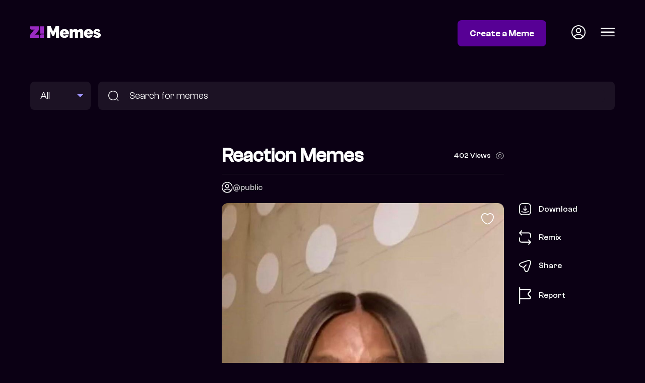

--- FILE ---
content_type: text/html; charset=utf-8
request_url: https://memes.zikoko.com/view/reaction-memes-1895
body_size: 5888
content:
<!doctype html><html lang="en"><head><meta data-react-helmet="true" property="description" content="Reaction Meme Funny Tears Crying Naiomi"/><meta data-react-helmet="true" property="og:title" content="Reaction Memes | Zikoko! Memes"/><meta data-react-helmet="true" property="og:url" content="https://memes.zikoko.com/view/reaction-memes-1895"/><meta data-react-helmet="true" property="og:image" content="https://s3.eu-west-1.amazonaws.com/meme-dev/3a456595-4a91-4d4f-b192-9e236c3b8e20.jpg"/><meta data-react-helmet="true" property="og:description" content="Reaction Meme Funny Tears Crying Naiomi"/><meta data-react-helmet="true" property="og:image:width" content="945"/><meta data-react-helmet="true" property="og:image:height" content="1235"/><meta data-react-helmet="true" property="twitter:image" content="https://s3.eu-west-1.amazonaws.com/meme-dev/3a456595-4a91-4d4f-b192-9e236c3b8e20.jpg"/><link data-react-helmet="true" rel="canonical" href="https://memes.zikoko.com/view/reaction-memes-1895"/><script data-react-helmet="true" type="application/ld+json">{"@context":"https://schema.org/","@type":"Article","mainEntityOfPage":{"@type":"WebPage","@id":"https://memes.zikoko.com/view/reaction-memes-1895"},"name":"Zikoko Memes","description":"Another meme from Zikoko! Memes","image":[null]}</script><script data-react-helmet="true" type="application/ld+json">{"@context":"https://schema.org/","@type":"Article","mainEntityOfPage":{"@type":"WebPage","@id":"https://memes.zikoko.com/view/reaction-memes-1895"},"headline":"Reaction Memes","name":"Zikoko Memes","description":"Reaction Meme Funny Tears Crying Naiomi","image":["https://s3.eu-west-1.amazonaws.com/meme-dev/3a456595-4a91-4d4f-b192-9e236c3b8e20.jpg"]}</script><meta charset="utf-8"/><link rel="icon" href="/favicon.ico"/><meta name="viewport" content="width=device-width,initial-scale=1"/><meta name="theme-color" content="#000000"/><title data-react-helmet="true">Reaction Memes | Zikoko! Memes</title><meta property="og:locale" content="en_US"/><meta property="og:type" content="website"/><meta name="twitter:card" content="summary_large_image"/><meta name="twitter:site" content="@ZikokoMemes"/><link rel="apple-touch-icon" href="/logo192.png"/><link rel="preconnect" href="https://fonts.googleapis.com"><link rel="preconnect" href="https://fonts.gstatic.com" crossorigin><link href="https://fonts.googleapis.com/css2?family=Fraunces:ital,opsz,wght@1,9..144,700&display=swap" rel="stylesheet"><link rel="manifest" href="/manifest.json"/><script>!function(e,t,n,c,o,a,f){e.fbq||(o=e.fbq=function(){o.callMethod?o.callMethod.apply(o,arguments):o.queue.push(arguments)},e._fbq||(e._fbq=o),o.push=o,o.loaded=!0,o.version="2.0",o.queue=[],(a=t.createElement(n)).async=!0,a.src="https://connect.facebook.net/en_US/fbevents.js",(f=t.getElementsByTagName(n)[0]).parentNode.insertBefore(a,f))}(window,document,"script"),fbq("init","676241704194886"),fbq("track","PageView")</script><noscript><img height="1" width="1" style="display:none" src="https://www.facebook.com/tr?id=676241704194886&ev=PageView&noscript=1"/></noscript><script>!function(e,t,n,c,s,i){e.twq||(c=e.twq=function(){c.exe?c.exe.apply(c,arguments):c.queue.push(arguments)},c.version="1.1",c.queue=[],(s=t.createElement(n)).async=!0,s.src="https://static.ads-twitter.com/uwt.js",(i=t.getElementsByTagName(n)[0]).parentNode.insertBefore(s,i))}(window,document,"script"),twq("config","ocxij")</script><script defer="defer" src="/static/js/main.f9b44e79.js"></script><link href="/static/css/main.16d66a46.css" rel="stylesheet"></head><body><noscript>You need to enable JavaScript to run this app.</noscript><div id="root"><div><header class="header"><div class="container"><div class="grid grid-header"><div class="logo"><a href="/"><img width="140" src="/images/zikoko-memes-logo.svg" alt="Zikoko Memes"/></a></div><div class="header-status"><a class="btn btn-colored" href="/login">Create a Meme</a><a class="icon icon-profile" href="/login"><img width="28" src="/images/profile-circle.svg" alt="Profile Icon"/></a><div class="icon icon-hamburger"><img width="28" src="/images/menu.svg" alt="Profile Icon"/></div></div></div></div></header><section class="search"><div class="container"><form method="get" action="/search" class="search-form grid grid-search"><div class="search-meme-type"><select name="type"><option selected="">All</option><option>Images</option><option>GIFs</option></select></div><div class="search-input"><img src="/images/search-icon.svg" alt="Search memes"/><input type="text" name="q" placeholder="Search for memes" value=""/></div></form></div></section><main><section class="meme"><div class="container"><div class="grid grid-meme"><div class="ad mpu at-desktop"><div class="adunitContainer"><div class="adBox" id="BESIDE-SINGLE-MEME"></div></div></div><div class="ad mpu at-mobile"><div class="adunitContainer"><div class="adBox" id="BESIDE-SINGLE-MEME_MOBILE"></div></div></div><div class="meme-main"><div class="meme-heading"><h1>Reaction Memes</h1><div class="meme-count">0 View<img src="/images/views-icon.svg" alt="Meme count"/></div></div><div class="grid grid-image-source"><div class="meme-contributor user-profile"><img src="/images/profile-circle.svg" alt="public" width="20" height="20"/><a href="/profile/public">@public</a></div><p></p></div><div class="meme-image"><img class="meme-image-main" src="https://s3.eu-west-1.amazonaws.com/meme-dev/3a456595-4a91-4d4f-b192-9e236c3b8e20.jpg" srcSet="https://s3.eu-west-1.amazonaws.com/meme-dev-v2/_versions/3a456595-4a91-4d4f-b192-9e236c3b8e20-384.jpg 384w, https://s3.eu-west-1.amazonaws.com/meme-dev-v2/_versions/3a456595-4a91-4d4f-b192-9e236c3b8e20-768.jpg 768w, " alt="Reaction Memes"/><img class="meme-image-like" src="/images/heart.svg" alt="Like Meme"/><div class="meme-actions"><ul><li class=""><span><img src="/images/download-icon.svg" alt="Download Meme"/>Download</span></li><li><a href="/login?redirect=%2Fremix%2F1895"><img src="/images/remix-icon.svg" alt="Remix Meme"/>Remix</a></li><li><span><img src="/images/share-icon.svg" alt="Share Meme"/>Share</span></li><li><span><img src="/images/report-icon.svg" alt="Report Meme"/>Report</span></li></ul></div></div><div class="meme-tag-cloud"><a href="/search?q=Reaction">#Reaction</a><a href="/search?q=Meme">#Meme</a><a href="/search?q=Funny">#Funny</a><a href="/search?q=Tears">#Tears</a><a href="/search?q=Crying">#Crying</a><a href="/search?q=Naiomi">#Naiomi</a></div></div></div></div></section><section class="zikoko-articles list-section"><div class="container"><div class="heading-section"><div class="heading-title">Related Z! Articles</div><ul class="scroll-arrows"><li class="disabled"><img src="/images/scroll-left-icon.svg" alt="scroll left"/></li><li><img src="/images/scroll-right-icon.svg" alt="scroll right"/></li></ul></div><ul class="grid-listing zikoko-articles columns-4 mobile-columns-1 scroller"><li><a href="https://www.zikoko.com/announcements/nigerians-when-they-become-a-coke-millionaire/" target="_blank" rel="noreferrer"><div class="thumb"></div><div class="label">10 Reactions Nigerians Have When They Realise They’ve Just Become a Coke Millionaire</div></a></li><li><a href="https://www.zikoko.com/life/these-nigerians-talk-about-their-parents-reaction-to-them-not-wanting-kids/" target="_blank" rel="noreferrer"><div class="thumb"></div><div class="label">These Nigerians Talk About Their Parent’s Reaction to Them Not Wanting Kids</div></a></li><li><a href="https://www.zikoko.com/life/nigerian-parents-have-the-most-exaggerated-reactions-to-little-things/" target="_blank" rel="noreferrer"><div class="thumb"></div><div class="label">Nigerian Parents Have the Most Exaggerated Reactions to Little Things</div></a></li><li><a href="https://www.zikoko.com/chopist/what-your-reaction-to-killing-a-chicken-for-the-first-time-says-about-you/" target="_blank" rel="noreferrer"><div class="thumb"></div><div class="label">What Your Reaction to Killing a Chicken for the First Time Says About You</div></a></li><li><a href="https://www.zikoko.com/life/7-meme-reactions-for-people-that-think-you-have-money1/" target="_blank" rel="noreferrer"><div class="thumb"></div><div class="label">7 Meme Reactions For People That Think You Have Money</div></a></li><li><a href="https://www.zikoko.com/pop/the-most-hilarious-reactions-to-wizkids-made-in-lagos-not-dropping-at-1111/" target="_blank" rel="noreferrer"><div class="thumb"></div><div class="label">The Most Hilarious Reactions To Wizkid&amp;#8217;s &amp;#8220;Made In Lagos&amp;#8221; Not Dropping At 11:11</div></a></li><li><a href="https://www.zikoko.com/general/what-a-mans-reaction-to-a-flying-cockroach-says-about-him-in-bed/" target="_blank" rel="noreferrer"><div class="thumb"></div><div class="label">What A Man’s Reaction To A Flying Cockroach Says About Him In Bed</div></a></li><li><a href="https://www.zikoko.com/pop/7-types-of-reactions-to-burna-boys-album/" target="_blank" rel="noreferrer"><div class="thumb"></div><div class="label">7 Types of Reactions To Burna Boy&amp;#8217;s New Album</div></a></li><li><a href="https://www.zikoko.com/pop/15-hilarious-reactions-to-angel-gomes-going-to-tb-joshua-for-healing/" target="_blank" rel="noreferrer"><div class="thumb"></div><div class="label">15 Hilarious Reactions To Angel Gomes Going To TB Joshua For Healing</div></a></li><li><a href="https://www.zikoko.com/life/the-different-reactions-when-there-was-a-general-flogging-in-secondary-school/" target="_blank" rel="noreferrer"><div class="thumb"></div><div class="label">The Different Reactions When There Was A General Flogging In Secondary School</div></a></li></ul></div></section><div class="ad container at-desktop"><div class="adunitContainer"><div class="adBox" id="AFTER_ZIKOKO_RELATED"></div></div></div><div class="ad container at-mobile"><div class="adunitContainer"><div class="adBox" id="AFTER_ZIKOKO_RELATED_MOBILE"></div></div></div><section class="related-memes list-section"><div class="container"><div class="heading-section"><div class="heading-title">Related Memes</div></div><ul class="grid-listing columns-4 mobile-columns-2"><li><a href="/view/fire-paradise-5179"><div class="thumb"><img loading="lazy" src="https://meme-dev-v2.s3.eu-west-1.amazonaws.com/uploads/2023/2/7/1675772329699-5234/meme.jpg" alt="Fire paradise"/></div></a></li><li><a href="/view/shanty-town-meme-pack-5162"><div class="thumb"><img loading="lazy" src="https://meme-dev-v2.s3.eu-west-1.amazonaws.com/uploads/2023/2/6/1675679594681-5235/ABCB932C-138B-4407-8D47-81FC872CFA7F.png" alt="Shanty Town meme pack"/></div></a></li><li><a href="/view/excited-yoruba-mother--4833"><div class="thumb"><img loading="lazy" src="https://meme-dev.s3.eu-west-1.amazonaws.com/uploads/2021/8/22/1629651747838-22411/0464CB81-4838-4BFD-945F-87AD2A0811D8.jpeg" alt="Excited Yoruba mother "/></div></a></li><li><a href="/view/queen-mother--4821"><div class="thumb"><img loading="lazy" src="https://meme-dev.s3.eu-west-1.amazonaws.com/uploads/2021/8/22/1629650855491-22411/445A5F35-D372-49EB-9CD1-399E5AB2D6BE.jpeg" alt="Queen mother "/></div></a></li><li><a href="/view/crying--4816"><div class="thumb"><img loading="lazy" src="https://meme-dev.s3.eu-west-1.amazonaws.com/uploads/2021/8/22/1629650498836-22411/3FC73349-92A2-4D3A-93F7-CCFCDC57F3CD.jpeg" alt="Crying "/></div></a></li><li><a href="/view/screaming-4724"><div class="thumb"><img loading="lazy" src="https://meme-dev.s3.eu-west-1.amazonaws.com/uploads/2021/4/12/1618192570645-8583/IMG_20201123_025225.jpg" alt="Screaming"/></div></a></li><li><a href="/view/scrimm-4715"><div class="thumb"><img loading="lazy" src="https://meme-dev.s3.eu-west-1.amazonaws.com/uploads/2021/4/12/1618189942645-8583/IMG_20201123_025653.jpg" alt="Scrimm"/></div></a></li><li><a href="/view/church-posters-4701"><div class="thumb"><img loading="lazy" src="https://meme-dev.s3.eu-west-1.amazonaws.com/uploads/2021/4/12/1618189132805-8583/20210318_191727.jpg" alt="Church posters"/></div></a></li><li><a href="/view/reaction-memes--4677"><div class="thumb"><img loading="lazy" src="https://meme-dev.s3.eu-west-1.amazonaws.com/uploads/2021/4/11/1618101452047-8583/ashuwsgtivgztaawn4lq.jpg" alt="Reaction Memes "/></div></a></li><li><a href="/view/reaction-memes--4661"><div class="thumb"><img loading="lazy" src="https://meme-dev.s3.eu-west-1.amazonaws.com/uploads/2021/4/11/1618100609964-8583/20210328_200940.jpg" alt="Reaction Memes "/></div></a></li><li><a href="/view/stealing--4645"><div class="thumb"><img loading="lazy" src="https://meme-dev.s3.eu-west-1.amazonaws.com/uploads/2021/3/20/1616281850210-8583/D54E6859-20CD-4A3F-AE4B-7F36722AAF35.jpeg" alt="Stealing "/></div></a></li><li><a href="/view/mercy-johnson--4625"><div class="thumb"><img loading="lazy" src="https://meme-dev.s3.eu-west-1.amazonaws.com/uploads/2021/3/20/1616280559542-8583/E194D7F9-3EBC-4755-97DF-49F2A08F2A46.png" alt="Mercy Johnson "/></div></a></li><li><a href="/view/funny--4621"><div class="thumb"><img loading="lazy" src="https://meme-dev.s3.eu-west-1.amazonaws.com/uploads/2021/3/20/1616280471780-8583/CB77E292-FCC9-45C9-8A86-198BCE5763FB.png" alt="Funny "/></div></a></li><li><a href="/view/funke-akindele--4620"><div class="thumb"><img loading="lazy" src="https://meme-dev.s3.eu-west-1.amazonaws.com/uploads/2021/3/20/1616280445821-8583/B8AD3EB4-35D9-4B0A-A9C3-1AA4D12749BA.png" alt="Funke Akindele "/></div></a></li><li><a href="/view/lesbianism-in-nollywood--4614"><div class="thumb"><img loading="lazy" src="https://meme-dev.s3.eu-west-1.amazonaws.com/uploads/2021/3/20/1616280095850-8583/8319A535-B884-4A56-B43E-6474056E7092.png" alt="Lesbianism in Nollywood "/></div></a></li><li><a href="/view/lesbianism--4613"><div class="thumb"><img loading="lazy" src="https://meme-dev.s3.eu-west-1.amazonaws.com/uploads/2021/3/20/1616279863890-8583/893FAD40-E0A6-4549-B232-7EC19367103B.png" alt="Lesbianism "/></div></a></li><li><a href="/view/scrimm-4516"><div class="thumb"><img loading="lazy" src="https://meme-dev.s3.eu-west-1.amazonaws.com/uploads/2021/3/1/1614572596519-8583/IMG_20201123_025653.jpg" alt="Scrimm"/></div></a></li><li><a href="/view/crying-4500"><div class="thumb"><img loading="lazy" src="https://meme-dev.s3.eu-west-1.amazonaws.com/uploads/2021/3/1/1614571828259-8583/20210208_221531.jpg" alt="Crying"/></div></a></li><li><a href="/view/shoot-4491"><div class="thumb"><img loading="lazy" src="https://meme-dev.s3.eu-west-1.amazonaws.com/uploads/2021/3/1/1614571392909-8583/20210205_121427.jpg" alt="Shoot"/></div></a></li><li><a href="/view/nigerian--4399"><div class="thumb"><img loading="lazy" src="https://meme-dev.s3.eu-west-1.amazonaws.com/uploads/2021/2/28/1614527804703-8583/25A80FB0-2530-4248-BE43-B1181CC44140.jpeg" alt="Nigerian "/></div></a></li><li><a href="/view/osita-iheme-4301"><div class="thumb"><img loading="lazy" src="https://meme-dev.s3.eu-west-1.amazonaws.com/uploads/2021/1/25/1611533929758-13117/20210124_000742.jpg" alt="Osita iheme"/></div></a></li><li><a href="/view/blood-sisters-4305"><div class="thumb"><img loading="lazy" src="https://meme-dev.s3.eu-west-1.amazonaws.com/uploads/2021/1/25/1611534127757-13117/image-141.png" alt="Blood Sisters"/></div></a></li><li><a href="/view/blood-sisters-4307"><div class="thumb"><img loading="lazy" src="https://meme-dev.s3.eu-west-1.amazonaws.com/uploads/2021/1/25/1611534225602-13117/image-138.png" alt="Blood Sisters"/></div></a></li><li><a href="/view/blood-sisters-4309"><div class="thumb"><img loading="lazy" src="https://meme-dev.s3.eu-west-1.amazonaws.com/uploads/2021/1/25/1611534407083-13117/image-134.png" alt="Blood Sisters"/></div></a></li><li><a href="/view/blood-sisters-4316"><div class="thumb"><img loading="lazy" src="https://meme-dev.s3.eu-west-1.amazonaws.com/uploads/2021/1/25/1611535030827-13117/image-119.png" alt="Blood Sisters"/></div></a></li><li><a href="/view/reaction-memes--4336"><div class="thumb"><img loading="lazy" src="https://meme-dev.s3.eu-west-1.amazonaws.com/uploads/2021/2/1/1612172044932-8583/IMG_20201123_025225.jpg" alt="Reaction Memes "/></div></a></li><li><a href="/view/threatening--4401"><div class="thumb"><img loading="lazy" src="https://meme-dev.s3.eu-west-1.amazonaws.com/uploads/2021/2/28/1614527864137-8583/A6EBEE80-D981-4B93-B6F5-CDFCE4D6A385.jpeg" alt="Threatening "/></div></a></li><li><a href="/view/bad-grammar-4431"><div class="thumb"><img loading="lazy" src="https://meme-dev.s3.eu-west-1.amazonaws.com/uploads/2021/2/28/1614532888831-8583/00B1A8E7-DDB7-4F54-828B-2AD279C47879.jpeg" alt="Bad grammar"/></div></a></li><li><a href="/view/odunlade-adekola--4433"><div class="thumb"><img loading="lazy" src="https://meme-dev.s3.eu-west-1.amazonaws.com/uploads/2021/2/28/1614532980680-8583/1B11C809-BA5C-447C-9FF2-2CE4DE25F6C5.jpeg" alt="Odunlade Adekola "/></div></a></li><li><a href="/view/help-me-oo-4449"><div class="thumb"><img loading="lazy" src="https://meme-dev.s3.eu-west-1.amazonaws.com/uploads/2021/2/28/1614540224605-8583/E0036800-17C1-44AC-8493-4826DC9F1D55.jpeg" alt="Help me oo"/></div></a></li><li><a href="/view/tears-4470"><div class="thumb"><img loading="lazy" src="https://meme-dev.s3.eu-west-1.amazonaws.com/uploads/2021/3/1/1614569812280-8583/dee604431471ebc1109813618f2543fb.jpg" alt="Tears"/></div></a></li><li><a href="/view/crying-4475"><div class="thumb"><img loading="lazy" src="https://meme-dev.s3.eu-west-1.amazonaws.com/uploads/2021/3/1/1614570528008-8583/95868880f9ca9ebc9781873e263b49c4.jpg" alt="Crying"/></div></a></li><li><a href="/view/bullshit-4477"><div class="thumb"><img loading="lazy" src="https://meme-dev.s3.eu-west-1.amazonaws.com/uploads/2021/3/1/1614570604028-8583/8f57f652258650c7f1e216ec8bf9593d.jpg" alt="Bullshit"/></div></a></li><li><a href="/view/blood-sisters-4297"><div class="thumb"><img loading="lazy" src="https://meme-dev.s3.eu-west-1.amazonaws.com/uploads/2021/1/24/1611532090057-13117/image-85.png" alt="Blood Sisters"/></div></a></li><li><a href="/view/old-nollywood-4284"><div class="thumb"><img loading="lazy" src="https://meme-dev.s3.eu-west-1.amazonaws.com/uploads/2021/1/22/1611306898171-13117/20210119_164719.jpg" alt="Old Nollywood"/></div></a></li><li><a href="/view/crying-4264"><div class="thumb"><img loading="lazy" src="https://meme-dev.s3.eu-west-1.amazonaws.com/uploads/2021/1/18/1610966444373-13117/20201215_151547.jpg" alt="Crying"/></div></a></li><li><a href="/view/tears-4258"><div class="thumb"><img loading="lazy" src="https://meme-dev.s3.eu-west-1.amazonaws.com/uploads/2021/1/18/1610966124537-13117/20201213_222650.jpg" alt="Tears"/></div></a></li><li><a href="/view/reaction-memes--4256"><div class="thumb"><img loading="lazy" src="https://meme-dev.s3.eu-west-1.amazonaws.com/uploads/2021/1/18/1610966032792-13117/20201213_194015.jpg" alt="Reaction Memes "/></div></a></li><li><a href="/view/crying-4254"><div class="thumb"><img loading="lazy" src="https://meme-dev.s3.eu-west-1.amazonaws.com/uploads/2021/1/18/1610965929570-13117/20201213_023656.jpg" alt="Crying"/></div></a></li><li><a href="/view/reaction-memes-4247"><div class="thumb"><img loading="lazy" src="https://meme-dev.s3.eu-west-1.amazonaws.com/uploads/2021/1/18/1610965479920-13117/20210118_103758.jpg" alt="Reaction Memes"/></div></a></li><li><a href="/view/crying--4210"><div class="thumb"><img loading="lazy" src="https://meme-dev.s3.eu-west-1.amazonaws.com/uploads/2021/1/12/1610468623121-13117/08DB789D-EA7C-4793-813C-C23C13C03069.jpeg" alt="Crying "/></div></a></li><li><a href="/view/i-will-slap-you--4172"><div class="thumb"><img loading="lazy" src="https://meme-dev.s3.eu-west-1.amazonaws.com/uploads/2021/1/11/1610373603488-13117/A1FFEE21-5765-495F-88BB-D10F76A9BD60.jpeg" alt="I will slap you "/></div></a></li><li><a href="/view/crying--4009"><div class="thumb"><img loading="lazy" src="https://meme-dev.s3.eu-west-1.amazonaws.com/uploads/2020/12/12/1607795389653-13117/86A24EFA-5906-49B2-B6DD-9A3B9370E387.jpeg" alt="Crying "/></div></a></li><li><a href="/view/reaction-memes--3964"><div class="thumb"><img loading="lazy" src="https://meme-dev.s3.eu-west-1.amazonaws.com/uploads/2020/12/9/1607530660106-1439/c66a8c5d5dc84ef27c30264dd4db76d2.jpg" alt="Reaction Memes "/></div></a></li><li><a href="/view/reaction-memes--3962"><div class="thumb"><img loading="lazy" src="https://meme-dev.s3.eu-west-1.amazonaws.com/uploads/2020/12/9/1607529948463-1439/e95cc2af52dd4a783ec0f3d0622c2efa.jpg" alt="Reaction Memes "/></div></a></li><li><a href="/view/reaction-memes--3952"><div class="thumb"><img loading="lazy" src="https://meme-dev.s3.eu-west-1.amazonaws.com/uploads/2020/12/9/1607527569395-1439/20201209_162116.jpg" alt="Reaction Memes "/></div></a></li><li><a href="/view/reaction-memes--3942"><div class="thumb"><img loading="lazy" src="https://meme-dev.s3.eu-west-1.amazonaws.com/uploads/2020/12/9/1607482274414-1439/1106bead9f3b4082a95060e345d0dc17.jpg" alt="Reaction Memes "/></div></a></li><li><a href="/view/reaction-memes--3941"><div class="thumb"><img loading="lazy" src="https://meme-dev.s3.eu-west-1.amazonaws.com/uploads/2020/12/9/1607478421692-1439/0d7d154c933faf6d7a7cfe82458c47fb.jpg" alt="Reaction Memes "/></div></a></li><li><a href="/view/reaction-memes--3932"><div class="thumb"><img loading="lazy" src="https://meme-dev.s3.eu-west-1.amazonaws.com/uploads/2020/12/9/1607477374579-1439/20201204_175632.jpg" alt="Reaction Memes "/></div></a></li><li><a href="/view/reaction-memes--3933"><div class="thumb"><img loading="lazy" src="https://meme-dev.s3.eu-west-1.amazonaws.com/uploads/2020/12/9/1607477558702-1439/20201207_010732.jpg" alt="Reaction Memes "/></div></a></li></ul></div></section><div class="ad container at-desktop"><div class="adunitContainer"><div class="adBox" id="BEFORE_FOOTER"></div></div></div><div class="ad container at-mobile"><div class="adunitContainer"><div class="adBox" id="BEFORE_FOOTER_MOBILE"></div></div></div></main><footer class="footer"><div class="container"><div class="grid grid-footer"><div class="footer-copyright">© 2022 Z! Memes</div><ul class="footer-links"><li><a href="/terms-of-service">Terms of Service</a></li><li><a href="/community-guideline">Community Guidelines</a></li><li><a href="/privacy-policy">Privacy Policy</a></li><li><a href="/copyright">Copyright</a></li><li><a href="/manage-cookies">Manage Cookies</a></li></ul></div></div></footer></div></div></body></html>

--- FILE ---
content_type: text/html; charset=utf-8
request_url: https://www.google.com/recaptcha/api2/aframe
body_size: 269
content:
<!DOCTYPE HTML><html><head><meta http-equiv="content-type" content="text/html; charset=UTF-8"></head><body><script nonce="H7s9QNJ9Q2G4HkGa62_DLw">/** Anti-fraud and anti-abuse applications only. See google.com/recaptcha */ try{var clients={'sodar':'https://pagead2.googlesyndication.com/pagead/sodar?'};window.addEventListener("message",function(a){try{if(a.source===window.parent){var b=JSON.parse(a.data);var c=clients[b['id']];if(c){var d=document.createElement('img');d.src=c+b['params']+'&rc='+(localStorage.getItem("rc::a")?sessionStorage.getItem("rc::b"):"");window.document.body.appendChild(d);sessionStorage.setItem("rc::e",parseInt(sessionStorage.getItem("rc::e")||0)+1);localStorage.setItem("rc::h",'1769107201596');}}}catch(b){}});window.parent.postMessage("_grecaptcha_ready", "*");}catch(b){}</script></body></html>

--- FILE ---
content_type: image/svg+xml
request_url: https://memes.zikoko.com/images/scroll-left-icon.svg
body_size: 959
content:
<svg xmlns="http://www.w3.org/2000/svg" fill="none" viewBox="1.67 1.67 28.67 28.67">
<g transform = "translate(0,0) rotate(180 16 16)">
    <path d="M20.0003 30.3332H12.0003C4.76033 30.3332 1.66699 27.2398 1.66699 19.9998V11.9998C1.66699 4.75984 4.76033 1.6665 12.0003 1.6665H20.0003C27.2403 1.6665 30.3337 4.75984 30.3337 11.9998V19.9998C30.3337 27.2398 27.2403 30.3332 20.0003 30.3332ZM12.0003 3.6665C5.85366 3.6665 3.66699 5.85317 3.66699 11.9998V19.9998C3.66699 26.1465 5.85366 28.3332 12.0003 28.3332H20.0003C26.147 28.3332 28.3337 26.1465 28.3337 19.9998V11.9998C28.3337 5.85317 26.147 3.6665 20.0003 3.6665H12.0003Z" fill="white"/>
    <path d="M14.3199 21.7064C14.0666 21.7064 13.8132 21.6131 13.6132 21.4131C13.2266 21.0264 13.2266 20.3864 13.6132 19.9997L17.6132 15.9997L13.6132 11.9997C13.2266 11.6131 13.2266 10.9731 13.6132 10.5864C13.9999 10.1997 14.6399 10.1997 15.0266 10.5864L19.7332 15.2931C20.1199 15.6797 20.1199 16.3197 19.7332 16.7064L15.0266 21.4131C14.8266 21.6131 14.5732 21.7064 14.3199 21.7064Z" fill="white"/>
</g>
</svg>

--- FILE ---
content_type: image/svg+xml
request_url: https://memes.zikoko.com/images/scroll-right-icon.svg
body_size: 903
content:
<svg xmlns="http://www.w3.org/2000/svg" fill="none" viewBox="1.67 1.67 28.67 28.67">
    <path d="M20.0003 30.3332H12.0003C4.76033 30.3332 1.66699 27.2398 1.66699 19.9998V11.9998C1.66699 4.75984 4.76033 1.6665 12.0003 1.6665H20.0003C27.2403 1.6665 30.3337 4.75984 30.3337 11.9998V19.9998C30.3337 27.2398 27.2403 30.3332 20.0003 30.3332ZM12.0003 3.6665C5.85366 3.6665 3.66699 5.85317 3.66699 11.9998V19.9998C3.66699 26.1465 5.85366 28.3332 12.0003 28.3332H20.0003C26.147 28.3332 28.3337 26.1465 28.3337 19.9998V11.9998C28.3337 5.85317 26.147 3.6665 20.0003 3.6665H12.0003Z" fill="white"/>
    <path d="M14.3199 21.7064C14.0666 21.7064 13.8132 21.6131 13.6132 21.4131C13.2266 21.0264 13.2266 20.3864 13.6132 19.9997L17.6132 15.9997L13.6132 11.9997C13.2266 11.6131 13.2266 10.9731 13.6132 10.5864C13.9999 10.1997 14.6399 10.1997 15.0266 10.5864L19.7332 15.2931C20.1199 15.6797 20.1199 16.3197 19.7332 16.7064L15.0266 21.4131C14.8266 21.6131 14.5732 21.7064 14.3199 21.7064Z" fill="white"/>
</svg>